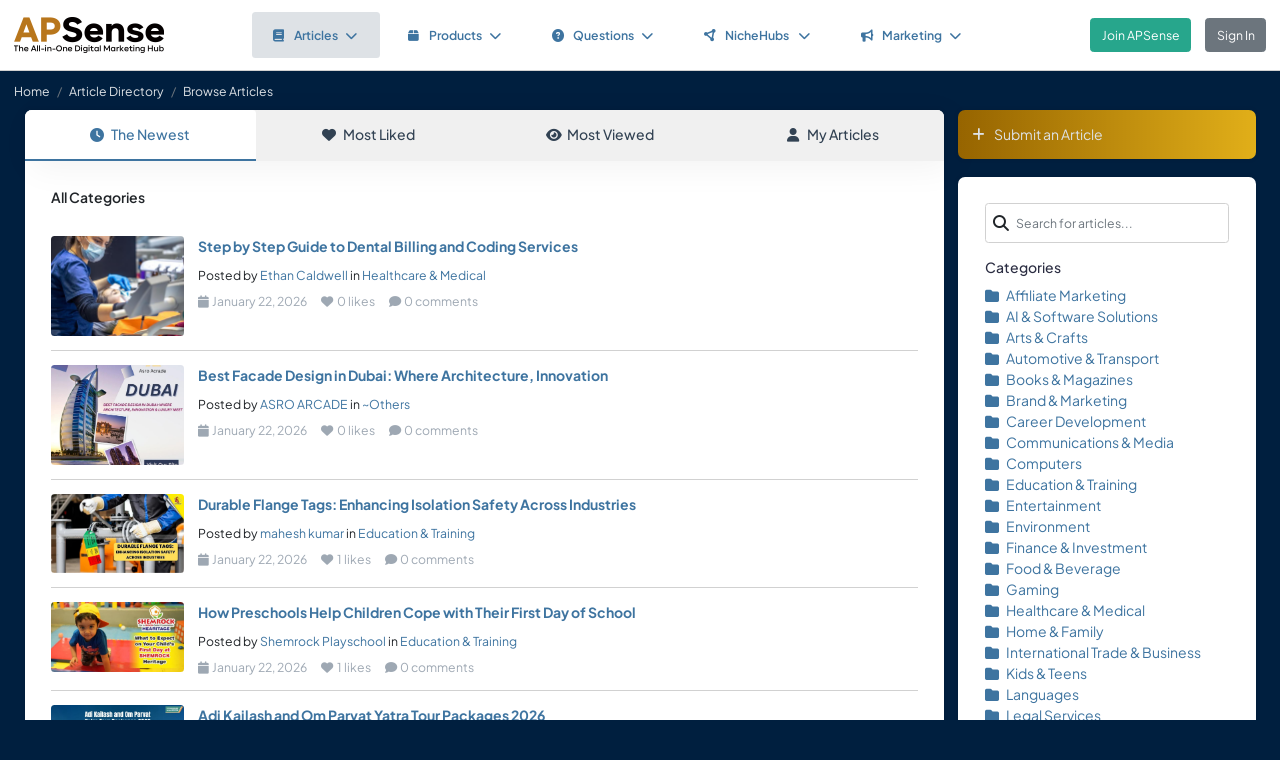

--- FILE ---
content_type: text/html; charset=UTF-8
request_url: https://www.apsense.com/article/browse?tag=waist_trainers
body_size: 5641
content:
<!doctype html>
<html lang="en" class="theme-fs-md">

<head>
    <meta charset="utf-8">
    <meta name="viewport" content="width=device-width, initial-scale=1, shrink-to-fit=no">
    <title>Browse Articles</title>
    <link rel="shortcut icon" href="/assets/favicon.png"/>
    <link rel="apple-touch-icon" href="/assets/logo.jpg">
	<meta name="description" content="" />
	<meta property="og:url" content="https://www.apsense.com" />
	<meta property="og:title" content="Browse Articles"/>
	<meta property="og:description" content="" />
	<meta property="og:image" content="https://www.apsense.com/assets/logo.jpg" />
    <link rel="stylesheet" href="https://d33xlwz3k5nd1c.cloudfront.net/assets/css/main.css?v=2.33">
    <link rel="stylesheet" href="https://d33xlwz3k5nd1c.cloudfront.net/assets/css/custom.css?v=1.91">
    <script async src="https://www.googletagmanager.com/gtag/js?id=G-WQFEM6958V"></script>
    <script>
        window.dataLayer = window.dataLayer || [];
        function gtag(){dataLayer.push(arguments);}
        gtag('js', new Date());
        gtag('config', 'G-WQFEM6958V');
    </script>
</head>

<body>
<main class="main-content">
    <div class="position-relative">

            <div class="iq-top-navbar border-bottom">
        <nav class="nav navbar navbar-expand-lg navbar-light iq-navbar p-lg-0">
            <div class="container-fluid navbar-inner">
                <div class="d-flex align-items-center pb-lg-0 d-md-none justify-content-between">
                                                        </div>


                <div class="d-flex align-items-center justify-content-between w-100">
                                            <div class="nav-logo ps-2 ">
                            <a href="/"><img src="/assets/images/logo_new.png" class="m-2" style="width:150px;" alt="APSense Digital Marketing Hub Logo"></a>
                        </div>
                                        <div class="offcanvas offcanvas-end shadow-none iq-product-menu-responsive d-none d-xl-block" tabindex="-1" id="offcanvasBottomNav">
                        <div class="offcanvas-body">
                                <ul class="iq-nav-menu list-unstyled align-items-center">
                                    <li class="nav-item me-2">
                                        <a class="nav-link text-primary d-flex align-items-center px-4 py-3 text-decoration-none position-relative  bg-light disabled rounded" href="/article/browse">
                                            <span class="nav-text fw-semibold">
                                                <i class="fa fa-book me-2"></i>Articles<i class="fa fa-chevron-down ms-2"></i>
                                            </span>
                                        </a>
                                        <ul class="iq-header-sub-menu list-unstyled collapse shadow border-0">
                                            <li class="nav-item">
                                                <a class="nav-link " href="/article/browse"><i class="fas fa-clock me-2"></i>The Newest</a>
                                            </li>
                                            <li class="nav-item">
                                                <a class="nav-link " href="/article/browse?opt=liked"><i class="fas fa-heart me-2"></i>Most Liked</a>
                                            </li>
                                            <li class="nav-item">
                                                <a class="nav-link " href="/article/browse?opt=viewed"><i class="fas fa-eye me-2"></i>Most Viewed</a>
                                            </li>
                                            <li class="nav-item">
                                                <a class="nav-link " href="/article/browse?opt=me"><i class="fas fa-user me-2"></i>My Articles</a>
                                            </li>
                                            <li class="nav-item">
                                                <a class="nav-link " href="/article/submit"><i
                                                            class="fa fa-plus me-2"></i>Submit an Article</a>
                                            </li>
                                        </ul>
                                    </li>
                                    <li class="nav-item me-2">
                                        <a class="nav-link text-primary d-flex align-items-center px-4 py-3 text-decoration-none position-relative  rounded" href="/marketplace/browse">
                                            <span class="nav-text fw-semibold">
                                                <i class="fa fa-box me-2"></i>Products<i class="fa fa-chevron-down ms-2"></i>
                                            </span>
                                        </a>
                                        <ul class="iq-header-sub-menu list-unstyled collapse shadow border-0">
                                            <li class="nav-item">
                                                <a class="nav-link " href="/marketplace/browse"><i class="fas fa-clock me-2"></i>The Newest</a>
                                            </li>
                                            <li class="nav-item">
                                                <a class="nav-link " href="/marketplace/browse?opt=liked"><i class="fas fa-heart me-2"></i>Most Liked</a>
                                            </li>
                                            <li class="nav-item">
                                                <a class="nav-link " href="/marketplace/browse?opt=viewed"><i class="fas fa-eye me-2"></i>Most Viewed</a>
                                            </li>
                                            <li class="nav-item">
                                                <a class="nav-link " href="/marketplace/browse?opt=me"><i class="fas fa-user me-2"></i>My Products</a>
                                            </li>
                                            <li class="nav-item">
                                                <a class="nav-link " href="/marketplace/submit"><i
                                                            class="fa fa-plus me-2"></i>Submit a Product</a>
                                            </li>
                                        </ul>
                                    </li>
                                    <li class="nav-item me-2">
                                        <a class="nav-link text-primary d-flex align-items-center px-4 py-3 text-decoration-none position-relative  rounded" href="/question/browse">
                                        <span class="nav-text fw-semibold">
                                            <i class="fa fa-question-circle me-2"></i>Questions<i class="fa fa-chevron-down ms-2"></i>
                                        </span>
                                        </a>
                                        <ul class="iq-header-sub-menu list-unstyled collapse shadow border-0">
                                            <li class="nav-item">
                                                <a class="nav-link " href="/question/browse"><i class="fas fa-clock me-2"></i>The Newest</a>
                                            </li>
                                            <li class="nav-item">
                                                <a class="nav-link " href="/question/browse?opt=popular"><i class="fas fa-fire me-2"></i>Most
                                                    Popular</a>
                                            </li>
                                            <li class="nav-item">
                                                <a class="nav-link " href="/question/browse?opt=me"><i class="fas fa-user me-2"></i>My Questions</a>
                                            </li>
                                            <li class="nav-item">
                                                <a class="nav-link " href="/question/submit"><i
                                                            class="fa fa-plus me-2"></i>Ask a Question</a>
                                            </li>
                                        </ul>
                                    </li>
                                    <li class="nav-item me-2">
                                        <a class="nav-link text-primary d-flex align-items-center px-4 py-3 text-decoration-none position-relative  rounded" href="/hubs/directory" title="NicheHub Directory">
                                            <span class="nav-text fw-semibold">
                                                <i class="fa-solid fa-circle-nodes me-2"></i>NicheHubs
                                                <i class="fa fa-chevron-down ms-2"></i>
                                            </span>
                                        </a>
                                        <ul class="iq-header-sub-menu list-unstyled collapse shadow border-0">
                                            <li class="nav-item">
                                                <a class="nav-link" href="/hubs/directory"><i class="fas fa-search me-2"></i>Browse NicheHubs</a>
                                            </li>
                                            <li class="nav-item">
                                                <a class="nav-link " href="/hubs/directory?opt=me"><i class="fas fa-user me-2"></i>My Joined NicheHubs</a>
                                            </li>
                                            <li class="nav-item">
                                                <a class="nav-link " href="/hubs/suggest"><i class="fas fa-plus me-2"></i>Suggest a NicheHub</a>
                                            </li>
                                        </ul>
                                    </li>
                                                                        <li class="nav-item me-2">
                                        <a class="nav-link text-primary d-flex align-items-center px-4 py-3 text-decoration-none position-relative  rounded" href="/solutions/">
                                        <span class="nav-text fw-semibold">
                                            <i class="fa-solid fa-bullhorn me-2"></i>Marketing<i class="fa fa-chevron-down ms-2"></i>
                                        </span>
                                        </a>
                                                                                <ul class="iq-header-sub-menu list-unstyled collapse shadow border-0">
                                            <li class="nav-item">
                                                <a class="nav-link" href="/digimarket/browse"><i class="fas fa-star-of-life me-2"></i>Buy & Sell DigiServices</a>
                                            </li>
                                            <li class="nav-item">
                                                <a class="nav-link " href="/solutions/browse"><i class="fas fa-lightbulb me-2"></i>DigiMarketing Strategies</a>
                                            </li>
                                            <li class="nav-item">
                                                <a class="nav-link " href="/affiliate/"><i class="fas fa-handshake me-2"></i>Affiliate Program Directory</a>
                                            </li>
                                        </ul>
                                    </li>
                                </ul>
                        </div>
                </div>

                                        <nav class="navbar navbar-light bg-white py-3" style="min-height:5.0em">
                        <a href="/register.html" class="btn btn-success ms-3 me-3">Join APSense</a>
                                                    <a href="/" class="btn btn-secondary me-3">Sign In</a>
                                            </div>
                                                </div>
        </nav>
    </div>
            <nav aria-label="breadcrumb">
            <ol class="breadcrumb">
                <li class="breadcrumb-item small"><a class="link-light" href="/account/dashboard">Home</a></li>
                                <li class="breadcrumb-item small"><a href="/article/browse" class="link-light">Article Directory</a></li>
                                <li class="breadcrumb-item active small text-light hide-sm" aria-current="page">Browse Articles</li>
            </ol>
        </nav>

        <div class="content-inner">
            <div class="container">
                <div class="row">

                    <div class="col-lg-9">
                        <div class="row">
                            <div class="col-md-12">

                                <div class="card">

                                    <div class="tab-container mb-0">
    <ul class="nav nav-tabs d-flex flex-column flex-md-row text-center shadow-sm mb-0">
        <li class="nav-item flex-fill">
            <a class="nav-link active" href="/article/browse">
                <i class="fas fa-clock me-2"></i>The Newest
            </a>
        </li>
        <li class="nav-item flex-fill">
            <a class="nav-link " href="/article/browse?opt=liked">
                <i class="fas fa-heart me-2"></i>Most Liked
            </a>
        </li>
        <li class="nav-item flex-fill">
            <a class="nav-link " href="/article/browse?opt=viewed">
                <i class="fas fa-eye me-2"></i>Most Viewed
            </a>
        </li>
        <li class="nav-item flex-fill">
            <a class="nav-link " href="/article/browse?opt=me">
                <i class="fas fa-user me-2"></i>My Articles
            </a>
        </li>
    </ul>
</div>
                                    <div class="card-body min-vh-150">

                                        <div class="mb-5 fw-semibold">
                                                                                                                                            All Categories
                                                                                        
                                                                                </div>

                                        <ul class="list-inline p-0 m-0">
                                                                                        <li class="mb-3  border-bottom">
                                                <div class="row align-items-top pb-3">
                                                    <div class="col-md-2">
                                                        <div class="image-block">
                                                            <img src="/upload/images/article/20260122/1769065277-104387.jpg"
                                                                 class="thumbnail-60 rounded" alt="article"
                                                                 loading="lazy" >
                                                        </div>
                                                    </div>
                                                    <div class="col-md-10">
                                                        <div class="blog-description mt-1 mt-md-0">
                                                            <div class="mb-2 single-line"><strong><a href="/article/874508-step-by-step-guide-to-dental-billing-and-coding-services.html" >Step by Step Guide to Dental Billing and Coding Services</a></strong></div>
                                                                                                                            <small>Posted by
                                                                    <a href="/user/ethancardwell">Ethan Caldwell</a>
                                                                    in <a href="/article/browse?category=health">Healthcare & Medical</a>
                                                                </small>
                                                                                                                        <div class="d-flex align-items-center text-muted small mt-2">
                                                                <span class="me-3">
                                                                    <i class="fas fa-calendar me-1"></i>January 22, 2026                                                                </span>
                                                                            <span class="me-3">
                                                                        <i class="fas fa-heart me-1"></i>0 likes
                                                                    </span>
                                                                            <span>
                                                                        <i class="fas fa-comment me-1"></i>0 comments
                                                                    </span>
                                                            </div>
                                                        </div>
                                                    </div>
                                                </div>
                                            </li>
                                                                                        <li class="mb-3  border-bottom">
                                                <div class="row align-items-top pb-3">
                                                    <div class="col-md-2">
                                                        <div class="image-block">
                                                            <img src="/upload/images/article/20260122/1769064889-737972.jpg"
                                                                 class="thumbnail-60 rounded" alt="article"
                                                                 loading="lazy" >
                                                        </div>
                                                    </div>
                                                    <div class="col-md-10">
                                                        <div class="blog-description mt-1 mt-md-0">
                                                            <div class="mb-2 single-line"><strong><a href="/article/874507-best-facade-design-in-dubai-where-architecture-innovation.html" >Best Facade Design in Dubai: Where Architecture, Innovation</a></strong></div>
                                                                                                                            <small>Posted by
                                                                    <a href="/user/asroarcade">ASRO ARCADE</a>
                                                                    in <a href="/article/browse?category=others">~Others</a>
                                                                </small>
                                                                                                                        <div class="d-flex align-items-center text-muted small mt-2">
                                                                <span class="me-3">
                                                                    <i class="fas fa-calendar me-1"></i>January 22, 2026                                                                </span>
                                                                            <span class="me-3">
                                                                        <i class="fas fa-heart me-1"></i>0 likes
                                                                    </span>
                                                                            <span>
                                                                        <i class="fas fa-comment me-1"></i>0 comments
                                                                    </span>
                                                            </div>
                                                        </div>
                                                    </div>
                                                </div>
                                            </li>
                                                                                        <li class="mb-3  border-bottom">
                                                <div class="row align-items-top pb-3">
                                                    <div class="col-md-2">
                                                        <div class="image-block">
                                                            <img src="/upload/images/article/20260122/1769064642-556202.jpg"
                                                                 class="thumbnail-60 rounded" alt="article"
                                                                 loading="lazy" >
                                                        </div>
                                                    </div>
                                                    <div class="col-md-10">
                                                        <div class="blog-description mt-1 mt-md-0">
                                                            <div class="mb-2 single-line"><strong><a href="/article/874506-durable-flange-tags-enhancing-isolation-safety-across-industries.html" >Durable Flange Tags: Enhancing Isolation Safety Across Industries</a></strong></div>
                                                                                                                            <small>Posted by
                                                                    <a href="/user/esquareloto">mahesh kumar</a>
                                                                    in <a href="/article/browse?category=education">Education & Training</a>
                                                                </small>
                                                                                                                        <div class="d-flex align-items-center text-muted small mt-2">
                                                                <span class="me-3">
                                                                    <i class="fas fa-calendar me-1"></i>January 22, 2026                                                                </span>
                                                                            <span class="me-3">
                                                                        <i class="fas fa-heart me-1"></i>1 likes
                                                                    </span>
                                                                            <span>
                                                                        <i class="fas fa-comment me-1"></i>0 comments
                                                                    </span>
                                                            </div>
                                                        </div>
                                                    </div>
                                                </div>
                                            </li>
                                                                                        <li class="mb-3  border-bottom">
                                                <div class="row align-items-top pb-3">
                                                    <div class="col-md-2">
                                                        <div class="image-block">
                                                            <img src="/upload/images/article/20260122/1769064507-884598.jpg"
                                                                 class="thumbnail-60 rounded" alt="article"
                                                                 loading="lazy" >
                                                        </div>
                                                    </div>
                                                    <div class="col-md-10">
                                                        <div class="blog-description mt-1 mt-md-0">
                                                            <div class="mb-2 single-line"><strong><a href="/article/874505-how-preschools-help-children-cope-with-their-first-day-of.html" >How Preschools Help Children Cope with Their First Day of School</a></strong></div>
                                                                                                                            <small>Posted by
                                                                    <a href="/user/shemrockschool">Shemrock Playschool</a>
                                                                    in <a href="/article/browse?category=education">Education & Training</a>
                                                                </small>
                                                                                                                        <div class="d-flex align-items-center text-muted small mt-2">
                                                                <span class="me-3">
                                                                    <i class="fas fa-calendar me-1"></i>January 22, 2026                                                                </span>
                                                                            <span class="me-3">
                                                                        <i class="fas fa-heart me-1"></i>1 likes
                                                                    </span>
                                                                            <span>
                                                                        <i class="fas fa-comment me-1"></i>0 comments
                                                                    </span>
                                                            </div>
                                                        </div>
                                                    </div>
                                                </div>
                                            </li>
                                                                                        <li class="mb-3  border-bottom">
                                                <div class="row align-items-top pb-3">
                                                    <div class="col-md-2">
                                                        <div class="image-block">
                                                            <img src="/upload/images/article/20260122/1769064117-279882.jpg"
                                                                 class="thumbnail-60 rounded" alt="article"
                                                                 loading="lazy" >
                                                        </div>
                                                    </div>
                                                    <div class="col-md-10">
                                                        <div class="blog-description mt-1 mt-md-0">
                                                            <div class="mb-2 single-line"><strong><a href="/article/874504-adi-kailash-and-om-parvat-yatra-tour-packages-2026.html" >Adi Kailash and Om Parvat Yatra Tour Packages 2026</a></strong></div>
                                                                                                                            <small>Posted by
                                                                    <a href="/user/adikailash2026">adikailash</a>
                                                                    in <a href="/article/browse?category=travel">Travel & Tourism</a>
                                                                </small>
                                                                                                                        <div class="d-flex align-items-center text-muted small mt-2">
                                                                <span class="me-3">
                                                                    <i class="fas fa-calendar me-1"></i>January 22, 2026                                                                </span>
                                                                            <span class="me-3">
                                                                        <i class="fas fa-heart me-1"></i>0 likes
                                                                    </span>
                                                                            <span>
                                                                        <i class="fas fa-comment me-1"></i>0 comments
                                                                    </span>
                                                            </div>
                                                        </div>
                                                    </div>
                                                </div>
                                            </li>
                                                                                        <li class="mb-3  border-bottom">
                                                <div class="row align-items-top pb-3">
                                                    <div class="col-md-2">
                                                        <div class="image-block">
                                                            <img src="/upload/images/article/20260122/1769063696-799198.jpg"
                                                                 class="thumbnail-60 rounded" alt="article"
                                                                 loading="lazy" >
                                                        </div>
                                                    </div>
                                                    <div class="col-md-10">
                                                        <div class="blog-description mt-1 mt-md-0">
                                                            <div class="mb-2 single-line"><strong><a href="/article/874503-how-to-identify-profitable-startup-investment-opportunities.html" >How to Identify Profitable Startup Investment Opportunities</a></strong></div>
                                                                                                                            <small>Posted by
                                                                    <a href="/user/sammishra94">Shubham Mishra</a>
                                                                    in <a href="/article/browse?category=finance">Finance & Investment</a>
                                                                </small>
                                                                                                                        <div class="d-flex align-items-center text-muted small mt-2">
                                                                <span class="me-3">
                                                                    <i class="fas fa-calendar me-1"></i>January 22, 2026                                                                </span>
                                                                            <span class="me-3">
                                                                        <i class="fas fa-heart me-1"></i>0 likes
                                                                    </span>
                                                                            <span>
                                                                        <i class="fas fa-comment me-1"></i>0 comments
                                                                    </span>
                                                            </div>
                                                        </div>
                                                    </div>
                                                </div>
                                            </li>
                                                                                        <li class="mb-3  border-bottom">
                                                <div class="row align-items-top pb-3">
                                                    <div class="col-md-2">
                                                        <div class="image-block">
                                                            <img src="/upload/images/article/20260122/1769062071-651627.jpg"
                                                                 class="thumbnail-60 rounded" alt="article"
                                                                 loading="lazy" >
                                                        </div>
                                                    </div>
                                                    <div class="col-md-10">
                                                        <div class="blog-description mt-1 mt-md-0">
                                                            <div class="mb-2 single-line"><strong><a href="/article/874502-internet-connection-in-tirunelveli-sathya-fibernet-wifi-connection.html" >Internet Connection in Tirunelveli | Sathya Fibernet | Wifi Connection in Tirunelveli</a></strong></div>
                                                                                                                            <small>Posted by
                                                                    <a href="/user/sathyafibernet">Sathya Fibernet</a>
                                                                    in <a href="/article/browse?category=others">~Others</a>
                                                                </small>
                                                                                                                        <div class="d-flex align-items-center text-muted small mt-2">
                                                                <span class="me-3">
                                                                    <i class="fas fa-calendar me-1"></i>January 22, 2026                                                                </span>
                                                                            <span class="me-3">
                                                                        <i class="fas fa-heart me-1"></i>1 likes
                                                                    </span>
                                                                            <span>
                                                                        <i class="fas fa-comment me-1"></i>0 comments
                                                                    </span>
                                                            </div>
                                                        </div>
                                                    </div>
                                                </div>
                                            </li>
                                                                                        <li class="mb-3  border-bottom">
                                                <div class="row align-items-top pb-3">
                                                    <div class="col-md-2">
                                                        <div class="image-block">
                                                            <img src="/upload/images/article/20260122/1769061740-701349.jpg"
                                                                 class="thumbnail-60 rounded" alt="article"
                                                                 loading="lazy" >
                                                        </div>
                                                    </div>
                                                    <div class="col-md-10">
                                                        <div class="blog-description mt-1 mt-md-0">
                                                            <div class="mb-2 single-line"><strong><a href="/article/874501-a-complete-step-by-step-guide-to-prepare-for-csir.html" >A Complete Step by Step Guide to Prepare for CSIR NET, IIT JAM and GATE Mathematics</a></strong></div>
                                                                                                                            <small>Posted by
                                                                    <a href="/user/infostudy">Info Study</a>
                                                                    in <a href="/article/browse?category=education">Education & Training</a>
                                                                </small>
                                                                                                                        <div class="d-flex align-items-center text-muted small mt-2">
                                                                <span class="me-3">
                                                                    <i class="fas fa-calendar me-1"></i>January 22, 2026                                                                </span>
                                                                            <span class="me-3">
                                                                        <i class="fas fa-heart me-1"></i>1 likes
                                                                    </span>
                                                                            <span>
                                                                        <i class="fas fa-comment me-1"></i>0 comments
                                                                    </span>
                                                            </div>
                                                        </div>
                                                    </div>
                                                </div>
                                            </li>
                                                                                        <li class="mb-3  border-bottom">
                                                <div class="row align-items-top pb-3">
                                                    <div class="col-md-2">
                                                        <div class="image-block">
                                                            <img src="/upload/images/article/20260121/1769061576-120997.jpg"
                                                                 class="thumbnail-60 rounded" alt="article"
                                                                 loading="lazy" >
                                                        </div>
                                                    </div>
                                                    <div class="col-md-10">
                                                        <div class="blog-description mt-1 mt-md-0">
                                                            <div class="mb-2 single-line"><strong><a href="/article/874500-custom-web-design-vs-web-templates-which-is-better-for.html" >Custom Web Design vs Web Templates: Which Is Better for Long-Term Business Growth?</a></strong></div>
                                                                                                                            <small>Posted by
                                                                    <a href="/user/sobonixsolutions">Sobonix Solutions</a>
                                                                    in <a href="/article/browse?category=software">AI & Software Solutions</a>
                                                                </small>
                                                                                                                        <div class="d-flex align-items-center text-muted small mt-2">
                                                                <span class="me-3">
                                                                    <i class="fas fa-calendar me-1"></i>January 22, 2026                                                                </span>
                                                                            <span class="me-3">
                                                                        <i class="fas fa-heart me-1"></i>0 likes
                                                                    </span>
                                                                            <span>
                                                                        <i class="fas fa-comment me-1"></i>0 comments
                                                                    </span>
                                                            </div>
                                                        </div>
                                                    </div>
                                                </div>
                                            </li>
                                                                                        <li class="mb-3  border-bottom">
                                                <div class="row align-items-top pb-3">
                                                    <div class="col-md-2">
                                                        <div class="image-block">
                                                            <img src="/upload/images/article/20260121/1769061454-343022.jpg"
                                                                 class="thumbnail-60 rounded" alt="article"
                                                                 loading="lazy" >
                                                        </div>
                                                    </div>
                                                    <div class="col-md-10">
                                                        <div class="blog-description mt-1 mt-md-0">
                                                            <div class="mb-2 single-line"><strong><a href="/article/874499-the-significance-of-lobbyist-services-in-texas-policy-making.html" >The Significance of Lobbyist Services in Texas Policy Making</a></strong></div>
                                                                                                                            <small>Posted by
                                                                    <a href="/user/naveediq">Naveed iqbal</a>
                                                                    in <a href="/article/browse?category=others">~Others</a>
                                                                </small>
                                                                                                                        <div class="d-flex align-items-center text-muted small mt-2">
                                                                <span class="me-3">
                                                                    <i class="fas fa-calendar me-1"></i>January 22, 2026                                                                </span>
                                                                            <span class="me-3">
                                                                        <i class="fas fa-heart me-1"></i>0 likes
                                                                    </span>
                                                                            <span>
                                                                        <i class="fas fa-comment me-1"></i>0 comments
                                                                    </span>
                                                            </div>
                                                        </div>
                                                    </div>
                                                </div>
                                            </li>
                                                                                        <li class="mb-3  border-bottom">
                                                <div class="row align-items-top pb-3">
                                                    <div class="col-md-2">
                                                        <div class="image-block">
                                                            <img src="/upload/images/article/20260121/1769061340-432618.jpg"
                                                                 class="thumbnail-60 rounded" alt="article"
                                                                 loading="lazy" >
                                                        </div>
                                                    </div>
                                                    <div class="col-md-10">
                                                        <div class="blog-description mt-1 mt-md-0">
                                                            <div class="mb-2 single-line"><strong><a href="/article/874498-why-every-recruiter-needs-a-talent-pool-in-2026.html" >Why Every Recruiter Needs a Talent Pool in 2026</a></strong></div>
                                                                                                                            <small>Posted by
                                                                    <a href="/user/bizwork">Bizwork</a>
                                                                    in <a href="/article/browse?category=software">AI & Software Solutions</a>
                                                                </small>
                                                                                                                        <div class="d-flex align-items-center text-muted small mt-2">
                                                                <span class="me-3">
                                                                    <i class="fas fa-calendar me-1"></i>January 22, 2026                                                                </span>
                                                                            <span class="me-3">
                                                                        <i class="fas fa-heart me-1"></i>0 likes
                                                                    </span>
                                                                            <span>
                                                                        <i class="fas fa-comment me-1"></i>0 comments
                                                                    </span>
                                                            </div>
                                                        </div>
                                                    </div>
                                                </div>
                                            </li>
                                                                                        <li class="mb-3  border-bottom">
                                                <div class="row align-items-top pb-3">
                                                    <div class="col-md-2">
                                                        <div class="image-block">
                                                            <img src="/assets/images/category/travel.jpg"
                                                                 class="thumbnail-60 rounded" alt="article"
                                                                 loading="lazy" >
                                                        </div>
                                                    </div>
                                                    <div class="col-md-10">
                                                        <div class="blog-description mt-1 mt-md-0">
                                                            <div class="mb-2 single-line"><strong><a href="/article/874497-discover-jaw-dropping-scenery-and-cultural-beauty-on-the-annapurna-base.html" >Discover Jaw-Dropping Scenery and Cultural Beauty on the Annapurna Base Camp Trek</a></strong></div>
                                                                                                                            <small>Posted by
                                                                    <a href="/user/oliviaflores">Olivia Flores</a>
                                                                    in <a href="/article/browse?category=travel">Travel & Tourism</a>
                                                                </small>
                                                                                                                        <div class="d-flex align-items-center text-muted small mt-2">
                                                                <span class="me-3">
                                                                    <i class="fas fa-calendar me-1"></i>January 22, 2026                                                                </span>
                                                                            <span class="me-3">
                                                                        <i class="fas fa-heart me-1"></i>1 likes
                                                                    </span>
                                                                            <span>
                                                                        <i class="fas fa-comment me-1"></i>0 comments
                                                                    </span>
                                                            </div>
                                                        </div>
                                                    </div>
                                                </div>
                                            </li>
                                                                                        <li class="mb-3  border-bottom">
                                                <div class="row align-items-top pb-3">
                                                    <div class="col-md-2">
                                                        <div class="image-block">
                                                            <img src="/upload/images/article/20260121/1769060519-305956.jpg"
                                                                 class="thumbnail-60 rounded" alt="article"
                                                                 loading="lazy" >
                                                        </div>
                                                    </div>
                                                    <div class="col-md-10">
                                                        <div class="blog-description mt-1 mt-md-0">
                                                            <div class="mb-2 single-line"><strong><a href="/article/874496-solar-incentives-in-the-uk-2025-grants-vat-relief.html" >Solar Incentives in the UK 2025: Grants, VAT Relief</a></strong></div>
                                                                                                                            <small>Posted by
                                                                    <a href="/user/compare1">John Smith</a>
                                                                    in <a href="/article/browse?category=others">~Others</a>
                                                                </small>
                                                                                                                        <div class="d-flex align-items-center text-muted small mt-2">
                                                                <span class="me-3">
                                                                    <i class="fas fa-calendar me-1"></i>January 22, 2026                                                                </span>
                                                                            <span class="me-3">
                                                                        <i class="fas fa-heart me-1"></i>2 likes
                                                                    </span>
                                                                            <span>
                                                                        <i class="fas fa-comment me-1"></i>0 comments
                                                                    </span>
                                                            </div>
                                                        </div>
                                                    </div>
                                                </div>
                                            </li>
                                                                                        <li class="mb-3  border-bottom">
                                                <div class="row align-items-top pb-3">
                                                    <div class="col-md-2">
                                                        <div class="image-block">
                                                            <img src="/upload/images/article/20260121/1769059906-193188.jpg"
                                                                 class="thumbnail-60 rounded" alt="article"
                                                                 loading="lazy" >
                                                        </div>
                                                    </div>
                                                    <div class="col-md-10">
                                                        <div class="blog-description mt-1 mt-md-0">
                                                            <div class="mb-2 single-line"><strong><a href="/article/874495-packers-and-movers-kandivali-west.html" >Packers and Movers Kandivali West</a></strong></div>
                                                                                                                            <small>Posted by
                                                                    <a href="/user/agarwalsdn">Agarwal SDN</a>
                                                                    in <a href="/article/browse?category=others">~Others</a>
                                                                </small>
                                                                                                                        <div class="d-flex align-items-center text-muted small mt-2">
                                                                <span class="me-3">
                                                                    <i class="fas fa-calendar me-1"></i>January 22, 2026                                                                </span>
                                                                            <span class="me-3">
                                                                        <i class="fas fa-heart me-1"></i>1 likes
                                                                    </span>
                                                                            <span>
                                                                        <i class="fas fa-comment me-1"></i>0 comments
                                                                    </span>
                                                            </div>
                                                        </div>
                                                    </div>
                                                </div>
                                            </li>
                                                                                        <li class="mb-3  border-bottom">
                                                <div class="row align-items-top pb-3">
                                                    <div class="col-md-2">
                                                        <div class="image-block">
                                                            <img src="/upload/images/article/20260121/1769059031-725462.jpg"
                                                                 class="thumbnail-60 rounded" alt="article"
                                                                 loading="lazy" >
                                                        </div>
                                                    </div>
                                                    <div class="col-md-10">
                                                        <div class="blog-description mt-1 mt-md-0">
                                                            <div class="mb-2 single-line"><strong><a href="/article/874494-how-to-boost-your-business-performance-with-google-analytics-in.html" >How to Boost Your Business Performance with Google Analytics in 2026?</a></strong></div>
                                                                                                                            <small>Posted by
                                                                    <a href="/user/vineeta42">Vineeta</a>
                                                                    in <a href="/article/browse?category=marketing">Brand & Marketing</a>
                                                                </small>
                                                                                                                        <div class="d-flex align-items-center text-muted small mt-2">
                                                                <span class="me-3">
                                                                    <i class="fas fa-calendar me-1"></i>January 22, 2026                                                                </span>
                                                                            <span class="me-3">
                                                                        <i class="fas fa-heart me-1"></i>0 likes
                                                                    </span>
                                                                            <span>
                                                                        <i class="fas fa-comment me-1"></i>0 comments
                                                                    </span>
                                                            </div>
                                                        </div>
                                                    </div>
                                                </div>
                                            </li>
                                                                                        <li class="mb-3  border-bottom">
                                                <div class="row align-items-top pb-3">
                                                    <div class="col-md-2">
                                                        <div class="image-block">
                                                            <img src="/upload/images/article/20260121/1769058568-896114.jpg"
                                                                 class="thumbnail-60 rounded" alt="article"
                                                                 loading="lazy" >
                                                        </div>
                                                    </div>
                                                    <div class="col-md-10">
                                                        <div class="blog-description mt-1 mt-md-0">
                                                            <div class="mb-2 single-line"><strong><a href="/article/874493-combining-dental-and-esthetic-treatments-for-total-facial-rejuvenation.html" >Combining Dental and Esthetic Treatments for Total Facial Rejuvenation</a></strong></div>
                                                                                                                            <small>Posted by
                                                                    <a href="/user/deborahbelford">Deborah Belford</a>
                                                                    in <a href="/article/browse?category=health">Healthcare & Medical</a>
                                                                </small>
                                                                                                                        <div class="d-flex align-items-center text-muted small mt-2">
                                                                <span class="me-3">
                                                                    <i class="fas fa-calendar me-1"></i>January 22, 2026                                                                </span>
                                                                            <span class="me-3">
                                                                        <i class="fas fa-heart me-1"></i>0 likes
                                                                    </span>
                                                                            <span>
                                                                        <i class="fas fa-comment me-1"></i>0 comments
                                                                    </span>
                                                            </div>
                                                        </div>
                                                    </div>
                                                </div>
                                            </li>
                                                                                        <li class="mb-3  border-bottom">
                                                <div class="row align-items-top pb-3">
                                                    <div class="col-md-2">
                                                        <div class="image-block">
                                                            <img src="/upload/images/article/20260121/1769056433-837976.jpg"
                                                                 class="thumbnail-60 rounded" alt="article"
                                                                 loading="lazy" >
                                                        </div>
                                                    </div>
                                                    <div class="col-md-10">
                                                        <div class="blog-description mt-1 mt-md-0">
                                                            <div class="mb-2 single-line"><strong><a href="/article/874492-unchained-summit-your-go-to-dubai-crypto-conference-experience.html" >Unchained Summit: Your Go-To Dubai Crypto Conference Experience</a></strong></div>
                                                                                                                            <small>Posted by
                                                                    <a href="/user/boltrack">Alex Chapmann</a>
                                                                    in <a href="/article/browse?category=communications">Communications & Media</a>
                                                                </small>
                                                                                                                        <div class="d-flex align-items-center text-muted small mt-2">
                                                                <span class="me-3">
                                                                    <i class="fas fa-calendar me-1"></i>January 22, 2026                                                                </span>
                                                                            <span class="me-3">
                                                                        <i class="fas fa-heart me-1"></i>0 likes
                                                                    </span>
                                                                            <span>
                                                                        <i class="fas fa-comment me-1"></i>0 comments
                                                                    </span>
                                                            </div>
                                                        </div>
                                                    </div>
                                                </div>
                                            </li>
                                                                                        <li class="mb-3  border-bottom">
                                                <div class="row align-items-top pb-3">
                                                    <div class="col-md-2">
                                                        <div class="image-block">
                                                            <img src="/assets/images/category/health.jpg"
                                                                 class="thumbnail-60 rounded" alt="article"
                                                                 loading="lazy" >
                                                        </div>
                                                    </div>
                                                    <div class="col-md-10">
                                                        <div class="blog-description mt-1 mt-md-0">
                                                            <div class="mb-2 single-line"><strong><a href="/article/874491-regenerative-medicine-and-the-shift-toward-natural-healing.html" >Regenerative Medicine and the Shift Toward Natural Healing</a></strong></div>
                                                                                                                            <small>Posted by
                                                                    <a href="/user/jackwillson12122">Jack Willson</a>
                                                                    in <a href="/article/browse?category=health">Healthcare & Medical</a>
                                                                </small>
                                                                                                                        <div class="d-flex align-items-center text-muted small mt-2">
                                                                <span class="me-3">
                                                                    <i class="fas fa-calendar me-1"></i>January 22, 2026                                                                </span>
                                                                            <span class="me-3">
                                                                        <i class="fas fa-heart me-1"></i>0 likes
                                                                    </span>
                                                                            <span>
                                                                        <i class="fas fa-comment me-1"></i>0 comments
                                                                    </span>
                                                            </div>
                                                        </div>
                                                    </div>
                                                </div>
                                            </li>
                                                                                        <li class="mb-3  border-bottom">
                                                <div class="row align-items-top pb-3">
                                                    <div class="col-md-2">
                                                        <div class="image-block">
                                                            <img src="/assets/images/category/entertainment.jpg"
                                                                 class="thumbnail-60 rounded" alt="article"
                                                                 loading="lazy" >
                                                        </div>
                                                    </div>
                                                    <div class="col-md-10">
                                                        <div class="blog-description mt-1 mt-md-0">
                                                            <div class="mb-2 single-line"><strong><a href="/article/874490-slot-server-thailand-menjadi-pilihan-hiburan-digital.html" >Slot Server Thailand Menjadi Pilihan Hiburan Digital</a></strong></div>
                                                                                                                            <small>Posted by
                                                                    <a href="/user/fafafa777">svey reang mocbai</a>
                                                                    in <a href="/article/browse?category=entertainment">Entertainment</a>
                                                                </small>
                                                                                                                        <div class="d-flex align-items-center text-muted small mt-2">
                                                                <span class="me-3">
                                                                    <i class="fas fa-calendar me-1"></i>January 22, 2026                                                                </span>
                                                                            <span class="me-3">
                                                                        <i class="fas fa-heart me-1"></i>0 likes
                                                                    </span>
                                                                            <span>
                                                                        <i class="fas fa-comment me-1"></i>0 comments
                                                                    </span>
                                                            </div>
                                                        </div>
                                                    </div>
                                                </div>
                                            </li>
                                                                                        <li class="mb-3  border-bottom">
                                                <div class="row align-items-top pb-3">
                                                    <div class="col-md-2">
                                                        <div class="image-block">
                                                            <img src="/upload/images/article/20260121/1769046596-314371.jpg"
                                                                 class="thumbnail-60 rounded" alt="article"
                                                                 loading="lazy" >
                                                        </div>
                                                    </div>
                                                    <div class="col-md-10">
                                                        <div class="blog-description mt-1 mt-md-0">
                                                            <div class="mb-2 single-line"><strong><a href="/article/874489-gweike-lc1325m-hybrid-co2-laser-cutter-for-large-format-production.html" >GWEIKE LC1325M Hybrid CO2 Laser Cutter for Large Format Production</a></strong></div>
                                                                                                                            <small>Posted by
                                                                    <a href="/user/allison">Allison</a>
                                                                    in <a href="/article/browse?category=business">International Trade & Business</a>
                                                                </small>
                                                                                                                        <div class="d-flex align-items-center text-muted small mt-2">
                                                                <span class="me-3">
                                                                    <i class="fas fa-calendar me-1"></i>January 22, 2026                                                                </span>
                                                                            <span class="me-3">
                                                                        <i class="fas fa-heart me-1"></i>0 likes
                                                                    </span>
                                                                            <span>
                                                                        <i class="fas fa-comment me-1"></i>0 comments
                                                                    </span>
                                                            </div>
                                                        </div>
                                                    </div>
                                                </div>
                                            </li>
                                                                                    </ul>

                                                                                <div class="clearfix"><ul class="pagination mb-0 float-end"><li class='page-item active'><a class='page-link' href='/article/browse?category=&opt=all&page=1'>1</a></li><li class='page-item'><a class='page-link' href='/article/browse?category=&opt=all&page=2'>2</a></li><li class='page-item'><a class='page-link' href='/article/browse?category=&opt=all&page=3'>3</a></li><li class='page-item'><a class='page-link' href='/article/browse?category=&opt=all&page=4'>4</a></li><li class='page-item'><a class='page-link' href='/article/browse?category=&opt=all&page=5'>5</a></li><li class='page-item'><a class='page-link' href='/article/browse?category=&opt=all&page=6'>6</a></li><li class='page-item'><a class='page-link' href='/article/browse?category=&opt=all&page=7'>7</a></li><li class='page-item next'>
                <a class='page-link' href='/article/browse?category=&opt=all&page=8' aria-label='Next'>
                    <span aria-hidden='true'><i class='fas fa-angle-right'></i></span>
                </a>
            </li><li class='page-item'>
                <a class='page-link' href='/article/browse?category=&opt=all&page=2500' aria-label='Last'>
                    <span aria-hidden='true'><i class='fas fa-angle-double-right'></i></span>
                </a>
            </li></ul></div>                                        
                                    </div>
                                </div>


                            </div>
                        </div>
                    </div>

                    <div class="col-lg-3">

    <div class="card bg-secondary">
        <div class="card-body card-body p-0 context-links">
            <ul class="p-0 m-0">
                <li class="d-flex align-items-center p-3">
    <a class="link-light" href="/article/submit"><i class="fa fa-plus me-2"></i> Submit an Article</a>
</li>            </ul>
        </div>
    </div>

    <div class="card">
        <div class="card-body">

            <div class="sidebar-search">
                <form action="/article/search" method="get" class="position-relative" id="searchBox">
                    <div class="form-group">
                        <input type="text" class="form-control search-icon" placeholder="Search for articles..." name="q">
                        <a class="search-link" href="#" onclick="document.getElementById('searchBox').submit(); return false;">
                            <i class="fa fa-search"></i>
                        </a>
                    </div>
                </form>
            </div>

            <h6 class="card-title">Categories</h6>
                            <div class="d-flex align-items-center justify-content-between">
                    <span><a href="/article/browse?category=affiliates&opt=all"><i
                                    class="fas fa-folder text-primary me-2"></i>Affiliate Marketing</a></span>
                </div>
                            <div class="d-flex align-items-center justify-content-between">
                    <span><a href="/article/browse?category=software&opt=all"><i
                                    class="fas fa-folder text-primary me-2"></i>AI & Software Solutions</a></span>
                </div>
                            <div class="d-flex align-items-center justify-content-between">
                    <span><a href="/article/browse?category=arts&opt=all"><i
                                    class="fas fa-folder text-primary me-2"></i>Arts & Crafts</a></span>
                </div>
                            <div class="d-flex align-items-center justify-content-between">
                    <span><a href="/article/browse?category=automotive&opt=all"><i
                                    class="fas fa-folder text-primary me-2"></i>Automotive & Transport</a></span>
                </div>
                            <div class="d-flex align-items-center justify-content-between">
                    <span><a href="/article/browse?category=bookreviews&opt=all"><i
                                    class="fas fa-folder text-primary me-2"></i>Books & Magazines</a></span>
                </div>
                            <div class="d-flex align-items-center justify-content-between">
                    <span><a href="/article/browse?category=marketing&opt=all"><i
                                    class="fas fa-folder text-primary me-2"></i>Brand & Marketing</a></span>
                </div>
                            <div class="d-flex align-items-center justify-content-between">
                    <span><a href="/article/browse?category=career&opt=all"><i
                                    class="fas fa-folder text-primary me-2"></i>Career Development</a></span>
                </div>
                            <div class="d-flex align-items-center justify-content-between">
                    <span><a href="/article/browse?category=communications&opt=all"><i
                                    class="fas fa-folder text-primary me-2"></i>Communications & Media</a></span>
                </div>
                            <div class="d-flex align-items-center justify-content-between">
                    <span><a href="/article/browse?category=computers&opt=all"><i
                                    class="fas fa-folder text-primary me-2"></i>Computers</a></span>
                </div>
                            <div class="d-flex align-items-center justify-content-between">
                    <span><a href="/article/browse?category=education&opt=all"><i
                                    class="fas fa-folder text-primary me-2"></i>Education & Training</a></span>
                </div>
                            <div class="d-flex align-items-center justify-content-between">
                    <span><a href="/article/browse?category=entertainment&opt=all"><i
                                    class="fas fa-folder text-primary me-2"></i>Entertainment</a></span>
                </div>
                            <div class="d-flex align-items-center justify-content-between">
                    <span><a href="/article/browse?category=environment&opt=all"><i
                                    class="fas fa-folder text-primary me-2"></i>Environment</a></span>
                </div>
                            <div class="d-flex align-items-center justify-content-between">
                    <span><a href="/article/browse?category=finance&opt=all"><i
                                    class="fas fa-folder text-primary me-2"></i>Finance & Investment</a></span>
                </div>
                            <div class="d-flex align-items-center justify-content-between">
                    <span><a href="/article/browse?category=fooddrink&opt=all"><i
                                    class="fas fa-folder text-primary me-2"></i>Food & Beverage</a></span>
                </div>
                            <div class="d-flex align-items-center justify-content-between">
                    <span><a href="/article/browse?category=gaming&opt=all"><i
                                    class="fas fa-folder text-primary me-2"></i>Gaming</a></span>
                </div>
                            <div class="d-flex align-items-center justify-content-between">
                    <span><a href="/article/browse?category=health&opt=all"><i
                                    class="fas fa-folder text-primary me-2"></i>Healthcare & Medical</a></span>
                </div>
                            <div class="d-flex align-items-center justify-content-between">
                    <span><a href="/article/browse?category=home&opt=all"><i
                                    class="fas fa-folder text-primary me-2"></i>Home & Family</a></span>
                </div>
                            <div class="d-flex align-items-center justify-content-between">
                    <span><a href="/article/browse?category=business&opt=all"><i
                                    class="fas fa-folder text-primary me-2"></i>International Trade & Business</a></span>
                </div>
                            <div class="d-flex align-items-center justify-content-between">
                    <span><a href="/article/browse?category=kids&opt=all"><i
                                    class="fas fa-folder text-primary me-2"></i>Kids & Teens</a></span>
                </div>
                            <div class="d-flex align-items-center justify-content-between">
                    <span><a href="/article/browse?category=languages&opt=all"><i
                                    class="fas fa-folder text-primary me-2"></i>Languages</a></span>
                </div>
                            <div class="d-flex align-items-center justify-content-between">
                    <span><a href="/article/browse?category=legal&opt=all"><i
                                    class="fas fa-folder text-primary me-2"></i>Legal Services</a></span>
                </div>
                            <div class="d-flex align-items-center justify-content-between">
                    <span><a href="/article/browse?category=music&opt=all"><i
                                    class="fas fa-folder text-primary me-2"></i>Music</a></span>
                </div>
                            <div class="d-flex align-items-center justify-content-between">
                    <span><a href="/article/browse?category=pets&opt=all"><i
                                    class="fas fa-folder text-primary me-2"></i>Pets & Animals</a></span>
                </div>
                            <div class="d-flex align-items-center justify-content-between">
                    <span><a href="/article/browse?category=realestate&opt=all"><i
                                    class="fas fa-folder text-primary me-2"></i>Real Estate & Property</a></span>
                </div>
                            <div class="d-flex align-items-center justify-content-between">
                    <span><a href="/article/browse?category=relationships&opt=all"><i
                                    class="fas fa-folder text-primary me-2"></i>Relationships</a></span>
                </div>
                            <div class="d-flex align-items-center justify-content-between">
                    <span><a href="/article/browse?category=shopping&opt=all"><i
                                    class="fas fa-folder text-primary me-2"></i>Retail & Shopping</a></span>
                </div>
                            <div class="d-flex align-items-center justify-content-between">
                    <span><a href="/article/browse?category=selfimprovement&opt=all"><i
                                    class="fas fa-folder text-primary me-2"></i>Self Improvement</a></span>
                </div>
                            <div class="d-flex align-items-center justify-content-between">
                    <span><a href="/article/browse?category=society&opt=all"><i
                                    class="fas fa-folder text-primary me-2"></i>Society & News</a></span>
                </div>
                            <div class="d-flex align-items-center justify-content-between">
                    <span><a href="/article/browse?category=spirituality&opt=all"><i
                                    class="fas fa-folder text-primary me-2"></i>Spirituality</a></span>
                </div>
                            <div class="d-flex align-items-center justify-content-between">
                    <span><a href="/article/browse?category=sports&opt=all"><i
                                    class="fas fa-folder text-primary me-2"></i>Sports & Recreation</a></span>
                </div>
                            <div class="d-flex align-items-center justify-content-between">
                    <span><a href="/article/browse?category=technology&opt=all"><i
                                    class="fas fa-folder text-primary me-2"></i>Tech Innovation</a></span>
                </div>
                            <div class="d-flex align-items-center justify-content-between">
                    <span><a href="/article/browse?category=travel&opt=all"><i
                                    class="fas fa-folder text-primary me-2"></i>Travel & Tourism</a></span>
                </div>
                            <div class="d-flex align-items-center justify-content-between">
                    <span><a href="/article/browse?category=ebusiness&opt=all"><i
                                    class="fas fa-folder text-primary me-2"></i>Web Marketing & E-commerce</a></span>
                </div>
                            <div class="d-flex align-items-center justify-content-between">
                    <span><a href="/article/browse?category=womens&opt=all"><i
                                    class="fas fa-folder text-primary me-2"></i>Womens Interests</a></span>
                </div>
                            <div class="d-flex align-items-center justify-content-between">
                    <span><a href="/article/browse?category=writingspeaking&opt=all"><i
                                    class="fas fa-folder text-primary me-2"></i>Writing & Speaking</a></span>
                </div>
                            <div class="d-flex align-items-center justify-content-between">
                    <span><a href="/article/browse?category=others&opt=all"><i
                                    class="fas fa-folder text-primary me-2"></i>~Others</a></span>
                </div>
                    </div>
    </div>
</div>
                </div>
            </div>
        </div>

    </div>
</main>

<footer class="iq-footer bg-custom">
    <div class="container-fluid">
        <div class="row">
            <div class="col-lg-12 text-end pe-3">
                <a class="link-light ms-2 me-2" href="/site/about">About</a>
                <a class="link-light ms-2 me-2" href="/site/howitworks">How It Works</a>
                <a class="link-light ms-2 me-2" href="/site/contact">Contact Us</a>
                <span class="ms-2">&copy;<script>document.write(new Date().getFullYear().toString())</script>
                    APSense LTD. All Rights Reserved.</span>
            </div>
        </div>
    </div>
</footer>
<script src="https://d33xlwz3k5nd1c.cloudfront.net/assets/js/libs.min.js?v=1.06"></script>
<script src="https://d33xlwz3k5nd1c.cloudfront.net/assets/js/app.js?v=1.34"></script>





</body>
</html>